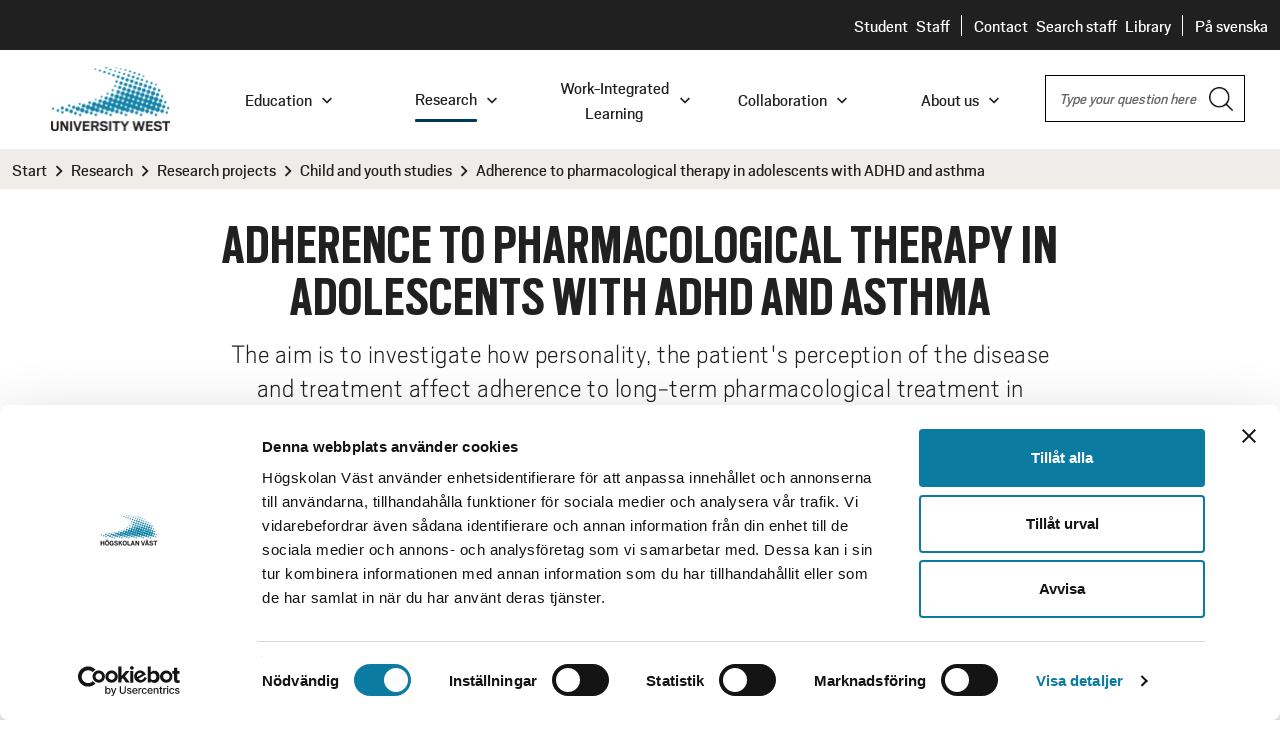

--- FILE ---
content_type: text/html; charset=utf-8
request_url: https://www.hv.se/en/research/research-projects/child-and-youth-studies/adherence-to-pharmacological-therapy-in-adolescents-with-adhd-and-asthma/
body_size: 15814
content:



<!DOCTYPE html>
<!--[if IE 7]> <html class="no-js megadrop-uninitiated lt-ie9 lt-ie8" lang="en"> <![endif]-->
<!--[if IE 8]> <html class="no-js megadrop-uninitiated lt-ie9" lang="en"> <![endif]-->
<!--[if IE 9]> <html class="no-js megadrop-uninitiated ie9" lang="en"> <![endif]-->
<!--[if gt IE 9]><!-->
<html class="no-js megadrop-uninitiated" lang="en">
<!--<![endif]-->
<head>
    <meta charset="utf-8">
    <meta http-equiv="X-UA-Compatible" content="IE=edge">
    <meta name="pageid" content="22488" />
    <title>University West - Adherence to pharmacological therapy in adolescents with ADHD and asthma</title>
<script id="Cookiebot" src="https://consent.cookiebot.com/uc.js" data-cbid="97280d6f-6f39-4743-aba0-026e76f3d4b6" type="text/javascript"></script>
<script>window.addEventListener("CookiebotOnLoad", function() {
    window.CookieConsent.mutateEventListeners = false;
});</script>    <script src="https://static.rekai.se/3aefa596.js" defer></script>

<script src="https://static.rekai.se/addon/v3/rekai_autocomplete.min.js"></script>
<script>
  __rekai.ready(function() {
    // Desktop-sökfält
    var rekAutocompleteDesktop = rekai_autocomplete('#header-query', {
      params: {
        allowedlangs: 'en'
      }
    })
      .on('rekai_autocomplete:selected', function (event, suggestion, dataset) {
        window.location = suggestion.url;
      });

    // Mobil-sökfält
    var rekAutocompleteMobile = rekai_autocomplete('#header-query-mobile', {
      params: {
        allowedlangs: 'en'
      }
    })
      .on('rekai_autocomplete:selected', function (event, suggestion, dataset) {
        window.location = suggestion.url;
      });
  });
</script>

<style type="text/css">
  .rekai-suggestion p {
    font-size: 16px;
    line-height: 18px;
  }
</style>    <link rel="stylesheet" href="/assets/css/main.css?v=20251118035632">
    <link rel="apple-touch-icon" sizes="57x57" href="/assets/img/favicon/apple-touch-icon-57x57.png">
    <link rel="apple-touch-icon" sizes="60x60" href="/assets/img/favicon/apple-touch-icon-60x60.png">
    <link rel="apple-touch-icon" sizes="72x72" href="/assets/img/favicon/apple-touch-icon-72x72.png">
    <link rel="apple-touch-icon" sizes="76x76" href="/assets/img/favicon/apple-touch-icon-76x76.png">
    <link rel="apple-touch-icon" sizes="114x114" href="/assets/img/favicon/apple-touch-icon-114x114.png">
    <link rel="apple-touch-icon" sizes="120x120" href="/assets/img/favicon/apple-touch-icon-120x120.png">
    <link rel="apple-touch-icon" sizes="144x144" href="/assets/img/favicon/apple-touch-icon-144x144.png">
    <link rel="apple-touch-icon" sizes="152x152" href="/assets/img/favicon/apple-touch-icon-152x152.png">
    <link rel="apple-touch-icon" sizes="180x180" href="/assets/img/favicon/apple-touch-icon-180x180.png">
    <link rel="icon" type="image/png" href="/assets/img/favicon/favicon-32x32.png" sizes="32x32">
    <link rel="icon" type="image/png" href="/assets/img/favicon/favicon-194x194.png" sizes="194x194">
    <link rel="icon" type="image/png" href="/assets/img/favicon/favicon-96x96.png" sizes="96x96">
    <link rel="icon" type="image/png" href="/assets/img/favicon/android-chrome-192x192.png" sizes="192x192">
    <link rel="icon" type="image/png" href="/assets/img/favicon/favicon-16x16.png" sizes="16x16">
    <link rel="manifest" href="/assets/img/favicon/manifest.json">
    <link rel="mask-icon" href="/assets/img/favicon/safari-pinned-tab.svg">
    <!--[if lt IE 8]><link rel="stylesheet" href="/assets/build/css/lt-ie8.css.css"><![endif]-->

    <meta name="msapplication-TileColor" content="#3ca7d8">
<meta name="msapplication-TileImage" content="/assets/img/favicon/mstile-144x144.png">
<meta name="theme-color" content="#ffffff">



    <meta property="og:type" content="website" />
    <meta property="og:title" content="Adherence to pharmacological therapy in adolescents with ADHD and asthma" />
    <meta name="description" content="The aim is to investigate how personality, the patient&#39;s perception of the disease and treatment affect adherence to long-term pharmacological treatment in adolescents with ADHD and asthma. " />
    <meta property="og:description" content="The aim is to investigate how personality, the patient&#39;s perception of the disease and treatment affect adherence to long-term pharmacological treatment in adolescents with ADHD and asthma. " />
    <meta property="og:image:alt" content="Högskolan Väst" />
    <meta name="viewport" content="width=device-width, initial-scale=1">
<link href="/en/research/research-projects/child-and-youth-studies/adherence-to-pharmacological-therapy-in-adolescents-with-adhd-and-asthma/" rel="canonical" />

    <!-- HTML5 shim, for IE6-8 support of HTML5 elements -->
    <!--[if lt IE 9]>
        <script src="/assets/js/libs/html5shiv.js"></script>
        <script src="/assets/js/libs/respond.min.js"></script>
    <![endif]-->
    <script src="/assets/js/libs/modernizr.custom.js?v=20251118035440"></script>
    
</head>
<body itemscope itemtype="http://schema.org/WebPage" id="toppage">
    <!--[if lt IE 8]>
        <p class="browsehappy">Du använder en <strong>föråldrad</strong> webbläsare. Om du <a href="http://browsehappy.com?locale=sv" target="_blank" rel="nofollow">uppgraderar din webbläsare</a> får du en bättre surfupplevelse.</p>
    <![endif]-->
    <p class="browsehappy is-visible-nojs no-print"><span class="fa fa-warning"></span> Antingen stödjer din webbläsare inte javascript, eller är javascript inaktiverat. Denna webbplats fungerar bäst om<a href="http://www.enable-javascript.com/" target="_blank" rel="nofollow"> du aktiverar javascript</a>.</p>

    
    <div id="page-container">
        

<header id="page-header">
    <a href="#main-content" accesskey="s" class="is-visuallyhidden is-focusable jump-to-main">
        Go to main content
    </a>

    
        <div class="page-header-top  ">
            <div class="layout-width-fullwidth no-margin-bottom">
                <div class="nav-service-container">
                    


<nav class="nav-service" aria-labelledby="service-nav-label">
    <h2 id="service-nav-label" class="is-visuallyhidden">Header</h2>
    <ul class="menu-item-holder-top">

                <li class="first">
                    <a title="Student" href="/en/student/" class=" ">
                        Student
                    </a>
                </li>
                <li class="last">
                    <a title="Staff" href="/en/staff-portal/" class="border ">
                        Staff
                    </a>
                </li>
                <li class="first">
                    <a title="Contact" href="/en/meet-university-west/Contact-and-visit/" class=" ">
                        Contact
                    </a>
                </li>
                <li class="mid">
                    <a title="Search staff" href="/en/search/search-staff/" class=" ">
                        Search staff
                    </a>
                </li>
                <li class="last">
                    <a title="Library" href="https://bibliotek.hv.se/en/" class=" border">
                        Library
                    </a>
                </li>


        
        <li class="language-switch language-switch--no-border">
            <a class="" href="/forskning/forskningsprojekt/barn-och-unga/personlighetens-patientens-uppfattning-om-adhd-och-behandlingen-paverkar-pa-foljsamhet-av-langvarig-farmakologisk-behandling-hos-ungdomar-med-adhd/" title="P&#229; svenska">
                P&#229; svenska
            </a>
        </li>
    </ul>
</nav>
                </div>
            </div>
        </div>
    <div class="page-header-bottom">
        <div class="layout-width-fullwidth main-navigation-wrapper no-margin-bottom">
            <div class="hv-logo">
                <a href="/en/" class="no-decoration" itemprop="url">
                    <img src="/assets/img/framework/hv-logo-en-small-new.png"
                         itemprop="logo"
                         alt="University West" />
                </a>
            </div>
            <div class="search mobile is-visible-small is-visible-medium">
                <div id="search-mobile" class="search-form is-hidden">
                    <form method="get"
                          action="/en/search/"
                          id="header-formsearch-mobile"
                          data-update-target="search-query"
                          data-update-source="header-query-mobile"
                          aria-controls="search-results">
                        <div class="input-search">
                            <label for="header-query-mobile" class="is-visuallyhidden is-visuallyhidden--dark">
                                Search
                            </label>
                            <input type="text"
                                   aria-label="Search"
                                   class="ui-autocomplete-input"
                                   id="header-query-mobile"
                                   data-hits="3"
                                   data-autocomplete-url=""
                                   name="query"
                                   placeholder="Type your question here" />
                        </div>
                        <button type="submit" tabindex="-1" class="input-search-submit searchbutton search-button-mobile btn-no-style">
                            <img src="/assets/img/framework/search.png" itemprop="logo" alt="Ikon förstoringsglas">
                        </button>
                    </form>
                </div>
            </div>
            <div class="main-navigation">
                



<nav id="menu" class="nav-primary nav-primary-desktop">
    <h2 class="is-visuallyhidden is-visuallyhidden--dark" id="menu-label">Main navigation</h2>
    <header class="nav-header">
        <span class="h-byline is-visuallyhidden">Menu</span>
        <a href="#" id="menu-close-button" role="button" class="menu-close-button is-open">
            <span class="is-visuallyhidden">Close</span>
            <span class="hamburger-icon-holder">
                <span class="hamburger-icon hamburger-icon-fixed">
                    <span></span>
                </span>
            </span>
        </a>
    </header>
    <ul class="nav-primary-level-1">
    <li class="has-children dont-show-in-main-menu level-1"><button class="nav-expand-js"><span class="menu-heading">About the website</span><span class="nav-expand"></span></button><ul><li><a class="bold" href="/en/om-webbplatsen/">About the website</a></li><li class=""><a href="/en/om-webbplatsen/general-data-protection-regulation-gdpr/" class="">General Data Protection Regulation-GDPR</a></li><li class=""><a href="/en/om-webbplatsen/cookies/" class="">Cookies</a></li><li class="has-children"><button class="nav-expand-js"><span class="menu-heading">Publishing</span><span class="nav-expand"></span></button><ul><li><a class="bold" href="/en/om-webbplatsen/Publishing/">Publishing</a></li><li class=""><a href="/en/om-webbplatsen/Publishing/Web-Guide/" class="">Web Guide</a></li></ul><li class="has-children"><button class="nav-expand-js"><span class="menu-heading">Accessibility statement</span><span class="nav-expand"></span></button><ul><li><a class="bold" href="/en/om-webbplatsen/accessibility-statement/">Accessibility statement</a></li><li class=""><a href="/en/om-webbplatsen/accessibility-statement/accessibility-statement-canvas/" class="">Accessibility statement Canvas</a></li></ul></ul><li class="has-children level-1"><button class="nav-expand-js"><span class="menu-heading">Education</span><span class="nav-expand"></span></button><ul><li><a class="bold" href="/en/education/degree-programmes/">Education</a></li><li class="has-children"><button class="nav-expand-js"><span class="menu-heading">Bachelor's and master's programmes</span><span class="nav-expand"></span></button><ul><li><a class="bold" href="/en/education/bachelors-and-masters-programmes/">Bachelor's and master's programmes</a></li><li class="has-children"><button class="nav-expand-js"><span class="menu-heading">Voices about University West</span><span class="nav-expand"></span></button><ul><li><a class="bold" href="/en/education/degree-programmes/voices-about-university-west/">Voices about University West</a></li><li class=""><a href="/en/education/degree-programmes/voices-about-university-west/working-life/" class="">Working life</a></li><li class=""><a href="/en/education/degree-programmes/voices-about-university-west/students-and-alumni/" class="">Students and alumni</a></li><li class=""><a href="/en/education/degree-programmes/voices-about-university-west/webinars/" class="">Webinars</a></li></ul><li class=""><a href="/en/education/degree-programmes/application-admission/" class="">Application & admission</a></li><li class=""><a href="/en/education/degree-programmes/tuition-fees-and-scholarships/" class="">Tuition fees & scholarships</a></li><li class=""><a href="/en/education/degree-programmes/meet-us-in-your-country/" class="">Meet us – on campus, online or around the world</a></li><li class="has-children"><button class="nav-expand-js"><span class="menu-heading">University West in your language</span><span class="nav-expand"></span></button><ul><li><a class="bold" href="/en/education/degree-programmes/university-west-in-your-language/">University West in your language</a></li><li class=""><a href="/en/education/degree-programmes/university-west-in-your-language/for-students-from-vietnam/" class="">For students from Vietnam</a></li><li class=""><a href="/en/education/degree-programmes/university-west-in-your-language/for-students-from-turkey/" class="">For students from Turkey</a></li><li class=""><a href="/en/education/degree-programmes/university-west-in-your-language/for-spanish-speaking-students/" class="">For Spanish speaking students</a></li><li class=""><a href="/en/education/degree-programmes/university-west-in-your-language/for-students-from-romania/" class="">For students from Romania</a></li><li class=""><a href="/en/education/degree-programmes/university-west-in-your-language/for-students-from-italy/" class="">For students from Italy</a></li><li class=""><a href="/en/education/degree-programmes/university-west-in-your-language/for-students-from-iran/" class="">For students from Iran</a></li><li class=""><a href="/en/education/degree-programmes/university-west-in-your-language/for-students-from-greece/" class="">For students from Greece</a></li><li class=""><a href="/en/education/degree-programmes/university-west-in-your-language/for-students-from-germany/" class="">For students from Germany</a></li><li class=""><a href="/en/education/degree-programmes/university-west-in-your-language/for-students-from-china/" class="">For students from China</a></li><li class=""><a href="/en/education/degree-programmes/university-west-in-your-language/for-students-from-finland/" class="">For students from Finland</a></li><li class=""><a href="/en/education/degree-programmes/university-west-in-your-language/for-students-from-brazil/" class="">For students from Brazil</a></li></ul><li class=""><a href="/en/education/degree-programmes/contact-us/" class="">Contact us</a></li></ul><li class="has-children"><button class="nav-expand-js"><span class="menu-heading">Exchange studies</span><span class="nav-expand"></span></button><ul><li><a class="bold" href="/en/education/exchange-studies/">Exchange studies</a></li><li class=""><a href="/en/education/exchange-studies/courses-offered/" class="">Courses offered</a></li><li class=""><a href="/en/education/exchange-studies/course-list-autumn-2025/" class="">Course list autumn 2025</a></li><li class=""><a href="/en/education/exchange-studies/course-list-spring-2026/" class="">Course list spring 2026</a></li><li class=""><a href="/en/education/exchange-studies/important-dates/" class="">Important dates</a></li><li class=""><a href="/en/education/exchange-studies/application/" class="">Application Process</a></li><li class=""><a href="/en/education/exchange-studies/recognition-and-grading-system/" class="">Recognition and grading system</a></li><li class="has-children"><button class="nav-expand-js"><span class="menu-heading">International Office</span><span class="nav-expand"></span></button><ul><li><a class="bold" href="/en/education/exchange-studies/inernational-office/">International Office</a></li><li class=""><a href="/en/education/exchange-studies/inernational-office/international-students-activities-and-events/" class="">International Student´s Activities and Events</a></li></ul></ul><li class="has-children"><button class="nav-expand-js"><span class="menu-heading">Practicalities</span><span class="nav-expand"></span></button><ul><li><a class="bold" href="/en/education/practicalities/">Practicalities</a></li><li class=""><a href="/en/education/practicalities/cost-of-living/" class="">Cost of Living & Bank account</a></li><li class="has-children"><button class="nav-expand-js"><span class="menu-heading">Accommodation</span><span class="nav-expand"></span></button><ul><li><a class="bold" href="/en/education/practicalities/accommodation/">Accommodation</a></li><li class="has-children"><button class="nav-expand-js"><span class="menu-heading">Eidar Accommodation</span><span class="nav-expand"></span></button><ul><li><a class="bold" href="/en/education/practicalities/accommodation/eidar-accommodation/">Eidar Accommodation</a></li><li class=""><a href="/en/education/practicalities/accommodation/eidar-accommodation/lantmannavagen-38/" class="">Lantmannavägen 38</a></li><li class=""><a href="/en/education/practicalities/accommodation/eidar-accommodation/elefanten/" class="">Elefanten</a></li><li class=""><a href="/en/education/practicalities/accommodation/eidar-accommodation/blavingen-apartments/" class="">Blåvingen Apartments</a></li></ul><li class="has-children"><button class="nav-expand-js"><span class="menu-heading">Hammar Nordic Accommodation</span><span class="nav-expand"></span></button><ul><li><a class="bold" href="/en/education/practicalities/accommodation/hammar-nordic-accommodation/">Hammar Nordic Accommodation</a></li><li class=""><a href="/en/education/practicalities/accommodation/hammar-nordic-accommodation/jarnvagsgatan-17/" class="">Järnvägsgatan 17</a></li><li class=""><a href="/en/education/practicalities/accommodation/hammar-nordic-accommodation/lasarettsvagen-3/" class="">Lasarettsvägen 3 - 5</a></li></ul></ul><li class=""><a href="/en/education/practicalities/visa-and-insurance/" class="">Visa, Insurance and Health Care</a></li><li class=""><a href="/en/education/practicalities/getting-here/" class="">Getting here to Trollhättan</a></li><li class=""><a href="/en/education/practicalities/swedish-language-lessons/" class="">Swedish Language Lessons</a></li></ul><li class=""><a href="/en/education/distance-learning/" class="">Distance learning</a></li><li class=""><a href="/en/education/alumni/" class="">Alumni at University West</a></li><li class="has-children"><button class="nav-expand-js"><span class="menu-heading">Skills development for professionals</span><span class="nav-expand"></span></button><ul><li><a class="bold" href="/en/education/skills-development-for-professionals/">Skills development for professionals</a></li><li class="has-children"><button class="nav-expand-js"><span class="menu-heading">Courses for professionals</span><span class="nav-expand"></span></button><ul><li><a class="bold" href="/en/education/skills-development-for-professionals/courses-for-professionals/">Courses for professionals</a></li><li class=""><a href="/en/education/skills-development-for-professionals/courses-for-professionals/professional-development-in-electrical-engineering/" class="">Professional development in electrical engineering</a></li></ul><li class="has-children"><button class="nav-expand-js"><span class="menu-heading">Cisco academy</span><span class="nav-expand"></span></button><ul><li><a class="bold" href="/en/education/skills-development-for-professionals/cisco-academy/">Cisco academy</a></li><li class=""><a href="/en/education/skills-development-for-professionals/cisco-academy/our-courses/" class="">Our courses</a></li><li class=""><a href="/en/education/skills-development-for-professionals/cisco-academy/links-and-documents/" class="">Links and documents</a></li><li class=""><a href="/en/education/skills-development-for-professionals/cisco-academy/vmware/" class="">VMware</a></li><li class=""><a href="/en/education/skills-development-for-professionals/cisco-academy/travel-information/" class="">Travel information</a></li><li class=""><a href="/en/education/skills-development-for-professionals/cisco-academy/cisco-calendar/" class="">CATC calendar</a></li><li class=""><a href="/en/education/skills-development-for-professionals/cisco-academy/staff/" class="">Staff in Cisco Academy</a></li><li class=""><a href="/en/education/skills-development-for-professionals/cisco-academy/CNAP/" class="">CNAP - Student Portal</a></li></ul></ul></ul><li class="is-active-trail is-active-trail-desktop-root has-children level-1"><button class="nav-expand-js"><span class="menu-heading">Research</span><span class="nav-expand"></span></button><ul><li><a class="bold" href="/en/research/">Research</a></li><li class=""><a href="/en/research/" class="">About our research</a></li><li class="has-children"><button class="nav-expand-js"><span class="menu-heading">Research environments</span><span class="nav-expand"></span></button><ul><li><a class="bold" href="/en/research/research-environments/">Research environments</a></li><li class="has-children"><button class="nav-expand-js"><span class="menu-heading">Area of strength: Work-Integrated Learning</span><span class="nav-expand"></span></button><ul><li><a class="bold" href="/en/research/research-environments/area-of-strength-work-integrated-learning/">Area of strength: Work-Integrated Learning</a></li><li class=""><a href="/en/research/research-environments/area-of-strength-work-integrated-learning/professionals-learning-in-working-life/" class="">Professionals' learning in working life</a></li><li class=""><a href="/en/research/research-environments/area-of-strength-work-integrated-learning/student-learning-in-higher-education/" class="">Student learning in higher education</a></li><li class=""><a href="/en/research/research-environments/area-of-strength-work-integrated-learning/transition-management-and-digitalization/" class="">Transition, management, and digitalization</a></li><li class=""><a href="/en/research/research-environments/area-of-strength-work-integrated-learning/co-creating-communities/" class="">Co-creating communities</a></li><li class=""><a href="/en/research/research-environments/area-of-strength-work-integrated-learning/researchers--doctoral-students/" class="">Researchers & Doctoral Students</a></li><li class=""><a href="/en/research/research-environments/area-of-strength-work-integrated-learning/publications/" class="">Publications WIL</a></li></ul><li class="has-children"><button class="nav-expand-js"><span class="menu-heading">Area of strength: Production Technology</span><span class="nav-expand"></span></button><ul><li><a class="bold" href="/en/research/research-environments/production-technology/">Area of strength: Production Technology</a></li><li class=""><a href="/en/research/research-environments/production-technology/projects/" class="">Projects Production Technology</a></li><li class=""><a href="/en/research/research-environments/production-technology/find-us/" class="">Find us</a></li><li class=""><a href="/en/research/research-environments/production-technology/publications/" class="">Publications of Production Technology</a></li><li class=""><a href="/en/research/research-environments/production-technology/education/" class="">Education in Production Technology</a></li><li class=""><a href="/en/research/research-environments/production-technology/svetsning-och-svetsbaserad-additiv-tillverkning/" class="">Welding & Welding-based Additive Manufacturing</a></li><li class=""><a href="/en/research/research-environments/production-technology/powder-bed-fusion-additive-manufacturing/" class="">Powder Bed Fusion Additive Manufacturing</a></li><li class=""><a href="/en/research/research-environments/production-technology/thermal-spray/" class="">Thermal Spray</a></li><li class="has-children"><button class="nav-expand-js"><span class="menu-heading">Flexible Automation</span><span class="nav-expand"></span></button><ul><li><a class="bold" href="/en/research/research-environments/production-technology/flexible-automation/">Flexible Automation</a></li><li class=""><a href="/en/research/research-environments/production-technology/flexible-automation/C-Mas/" class="">CMAS</a></li></ul><li class=""><a href="/en/research/research-environments/production-technology/advanced-non-destructive-testing--evaluation/" class="">Advanced Non-Destructive Testing & Evaluation</a></li><li class=""><a href="/en/research/research-environments/production-technology/operations--supply-chain-management/" class="">Operations & Supply Chain Management</a></li></ul><li class="has-children"><button class="nav-expand-js"><span class="menu-heading">Primus' research sharpens Swedish industry</span><span class="nav-expand"></span></button><ul><li><a class="bold" href="/en/research/research-environments/primus-research-environment/">Primus' research sharpens Swedish industry</a></li><li class="has-children"><button class="nav-expand-js"><span class="menu-heading">Industrial Work-Integrated Learning</span><span class="nav-expand"></span></button><ul><li><a class="bold" href="/en/research/research-environments/primus-research-environment/industrial-work-integrated-learning/">Industrial Work-Integrated Learning</a></li><li class=""><a href="/en/research/research-environments/primus-research-environment/industrial-work-integrated-learning/news-articles-about-i-ail/" class="">News articles about I-AIL</a></li><li class=""><a href="/en/research/research-environments/primus-research-environment/industrial-work-integrated-learning/Industrial-transition-for-sustainable-development/" class="">Industrial transition for sustainable development</a></li><li class=""><a href="/en/research/research-environments/primus-research-environment/industrial-work-integrated-learning/industrial-competence-development-and-lifelong-learning/" class="">Industrial competence development and lifelong learning</a></li><li class=""><a href="/en/research/research-environments/primus-research-environment/industrial-work-integrated-learning/Digitalisation-and-knowledge-development-in-industrial-environments/" class="">Digitalisation and knowledge development in industrial environments</a></li><li class=""><a href="/en/research/research-environments/primus-research-environment/industrial-work-integrated-learning/i-ail-research-projects/" class="">I-WIL research projects</a></li><li class=""><a href="/en/research/research-environments/primus-research-environment/industrial-work-integrated-learning/i-ail-researchers-and-doctoral-students/" class="">I-AIL researchers and doctoral students</a></li><li class=""><a href="/en/research/research-environments/primus-research-environment/industrial-work-integrated-learning/films-about-i-ail-research/" class="">Films about I-AIL research</a></li></ul><li class=""><a href="/en/research/research-environments/primus-research-environment/take-part-in-our-research-projects/" class="">Take part in our research projects</a></li><li class=""><a href="/en/research/research-environments/primus-research-environment/project-within--primus/" class="">Projects within  Primus</a></li><li class=""><a href="/en/research/research-environments/primus-research-environment/about-primus/" class="">About Primus</a></li><li class=""><a href="/en/research/research-environments/primus-research-environment/collaborate-with-our-students/" class="">Collaborate with our students</a></li><li class=""><a href="/en/research/research-environments/primus-research-environment/films-about-primus/" class="">Films about Primus</a></li></ul></ul><li class="has-children"><button class="nav-expand-js"><span class="menu-heading">Researchers</span><span class="nav-expand"></span></button><ul><li><a class="bold" href="/en/research/researchers/">Researchers</a></li><li class=""><a href="/en/research/researchers/search-researchers/" class="">Search researchers</a></li><li class=""><a href="/en/research/researchers/publications/" class="">Publications</a></li></ul><li class="has-children"><button class="nav-expand-js"><span class="menu-heading">Third-cycle programmes</span><span class="nav-expand"></span></button><ul><li><a class="bold" href="/en/research/research-education/">Third-cycle programmes</a></li><li class=""><a href="/en/research/research-education/how-do-i-become-a-doctoral-student/" class="">How do I become a third-cycle student?</a></li><li class="has-children"><button class="nav-expand-js"><span class="menu-heading">The Study Programme</span><span class="nav-expand"></span></button><ul><li><a class="bold" href="/en/research/research-education/utbildningen/">The Study Programme</a></li><li class=""><a href="/en/research/research-education/utbildningen/toward-the-end-of-the-studies/" class="">Toward the end of the studies</a></li><li class=""><a href="/en/research/research-education/utbildningen/assistance-and-representation/" class="">Assistance and representation</a></li></ul><li class="has-children"><button class="nav-expand-js"><span class="menu-heading">PhD courses</span><span class="nav-expand"></span></button><ul><li><a class="bold" href="/en/research/research-education/courses/">PhD courses</a></li><li class=""><a href="/en/research/research-education/courses/work-integrated-learning/" class="">Work-Integrated Learning</a></li><li class=""><a href="/en/research/research-education/courses/production-technology/" class="">Production Technology</a></li></ul><li class=""><a href="/en/research/research-education/public-defence-at-university-west/" class="">Public Defence at University West</a></li></ul></ul><li class="has-children level-1"><button class="nav-expand-js"><span class="menu-heading">Work-Integrated Learning</span><span class="nav-expand"></span></button><ul><li><a class="bold" href="/en/work-integrated-learning/">Work-Integrated Learning</a></li><li class=""><a href="/en/work-integrated-learning/wil-and-education/" class="">WIL and education</a></li><li class=""><a href="/en/work-integrated-learning/wil-and-research/" class="">WIL and research</a></li><li class=""><a href="/en/work-integrated-learning/wil-and-co-operation/" class="">WIL and collaboration</a></li><li class=""><a href="https://www.wilreflections.hv.se/" class="">"WIL Reflections" - a research blog about WIL</a></li><li class=""><a href="/en/work-integrated-learning/wace2/" class="">WACE Regional Office</a></li></ul><li class="has-children level-1"><button class="nav-expand-js"><span class="menu-heading">Collaboration</span><span class="nav-expand"></span></button><ul><li><a class="bold" href="/en/collaborate-with-us/">Collaboration</a></li><li class="has-children"><button class="nav-expand-js"><span class="menu-heading">Entrepreneurship and Innovation</span><span class="nav-expand"></span></button><ul><li><a class="bold" href="/en/collaborate-with-us/entrepreneurship-and-innovation/">Entrepreneurship and Innovation</a></li><li class=""><a href="/en/collaborate-with-us/entrepreneurship-and-innovation/innovation-system-for-teachers-and-researchers/" class="">Innovation system for teachers and researchers</a></li></ul></ul><li class="has-children level-1"><button class="nav-expand-js"><span class="menu-heading">About us</span><span class="nav-expand"></span></button><ul><li><a class="bold" href="/en/meet-university-west/">About us</a></li><li class="has-children"><button class="nav-expand-js"><span class="menu-heading">Contact and visit</span><span class="nav-expand"></span></button><ul><li><a class="bold" href="/en/meet-university-west/Contact-and-visit/">Contact and visit</a></li><li class=""><a href="/en/meet-university-west/Contact-and-visit/getting-here/" class="">Getting here</a></li><li class=""><a href="/en/meet-university-west/Contact-and-visit/Opening-hours/" class="">Opening hours</a></li><li class=""><a href="/en/meet-university-west/Contact-and-visit/parking/" class="">Parking</a></li><li class=""><a href="/en/meet-university-west/Contact-and-visit/find-your-way-on-campus/" class="">Find your way on campus</a></li><li class=""><a href="/en/meet-university-west/Contact-and-visit/accessible-buildings-and-environments/" class="">Accessible buildings and environments</a></li><li class=""><a href="/en/meet-university-west/Contact-and-visit/restaurants-at-campus/" class="">Restaurants at campus</a></li><li class=""><a href="/en/meet-university-west/Contact-and-visit/payments-to-university-west/" class="">Payments to University West</a></li><li class=""><a href="/en/meet-university-west/Contact-and-visit/invoices-to-university-west/" class="">Invoices to University West</a></li><li class=""><a href="/en/meet-university-west/Contact-and-visit/Conduct/" class="">Conduct</a></li><li class=""><a href="https://hogskolanvastshop.voky.com/" class="">Webshop</a></li><li class="has-children"><button class="nav-expand-js"><span class="menu-heading">Whistle-blowing</span><span class="nav-expand"></span></button><ul><li><a class="bold" href="/en/meet-university-west/Contact-and-visit/whistle-blowing/">Whistle-blowing</a></li><li class=""><a href="/en/meet-university-west/Contact-and-visit/whistle-blowing/meddelarfrihet-och-ansvarsfrihet/" class="">Freedom of communication and discharge</a></li><li class=""><a href="/en/meet-university-west/Contact-and-visit/whistle-blowing/other-ways-to-report/" class="">Other ways to report</a></li><li class=""><a href="/en/meet-university-west/Contact-and-visit/whistle-blowing/make-an-internal-whistleblowing/" class="">Make an internal whistleblowing</a></li></ul></ul><li class="has-children"><button class="nav-expand-js"><span class="menu-heading">About University West</span><span class="nav-expand"></span></button><ul><li><a class="bold" href="/en/meet-university-west/about-university-west/">About University West</a></li><li class="has-children"><button class="nav-expand-js"><span class="menu-heading">Vision, objectives and strategies</span><span class="nav-expand"></span></button><ul><li><a class="bold" href="/en/meet-university-west/about-university-west/vision-objectives-and-strategiesform/">Vision, objectives and strategies</a></li><li class=""><a href="/en/meet-university-west/about-university-west/vision-objectives-and-strategiesform/our-fundamental-values/" class="">Our fundamental values</a></li><li class=""><a href="/en/meet-university-west/about-university-west/vision-objectives-and-strategiesform/core-values/" class="">Core values</a></li><li class=""><a href="/en/meet-university-west/about-university-west/vision-objectives-and-strategiesform/areas-of-strength-work-integrated-learning-and-production-technology/" class="">Areas of strength: Work Integrated Learning and Production Technology</a></li></ul><li class="has-children"><button class="nav-expand-js"><span class="menu-heading">Sustainable development</span><span class="nav-expand"></span></button><ul><li><a class="bold" href="/en/meet-university-west/about-university-west/sustainable-development/">Sustainable development</a></li><li class=""><a href="/en/meet-university-west/about-university-west/sustainable-development/accessibility-at-university-west/" class="">Accessibility at University West</a></li></ul><li class="has-children"><button class="nav-expand-js"><span class="menu-heading">Quality</span><span class="nav-expand"></span></button><ul><li><a class="bold" href="/en/meet-university-west/about-university-west/quality/">Quality</a></li><li class=""><a href="/en/meet-university-west/about-university-west/quality/quality-policy/" class="">Quality Policy</a></li><li class=""><a href="/en/meet-university-west/about-university-west/quality/quality-assurance-system-for-education/" class="">Quality assurance system for education</a></li><li class=""><a href="/en/meet-university-west/about-university-west/quality/kvalitetssakringssystem-for-forskning/" class="">Quality Assurance System for Research</a></li><li class=""><a href="/en/meet-university-west/about-university-west/quality/student-surveys/" class="">Student surveys</a></li><li class=""><a href="/en/meet-university-west/about-university-west/quality/External-review-research/" class="">External review research</a></li><li class=""><a href="/en/meet-university-west/about-university-west/quality/monitoring-of-education-quality/" class="">Monitoring of education quality</a></li><li class=""><a href="/en/meet-university-west/about-university-west/quality/monitoring-of-research-quality/" class="">Monitoring of research quality</a></li></ul><li class=""><a href="/en/meet-university-west/about-university-west/campus-development/" class="">Campus development</a></li><li class=""><a href="/en/meet-university-west/about-university-west/ark--for-a-healthy-university/" class="">ARK – for a healthy university</a></li><li class="has-children"><button class="nav-expand-js"><span class="menu-heading">Equal opportunities and gender equality</span><span class="nav-expand"></span></button><ul><li><a class="bold" href="/en/meet-university-west/about-university-west/Equal-opportunities-and-gender-equality/">Equal opportunities and gender equality</a></li><li class=""><a href="/en/meet-university-west/about-university-west/Equal-opportunities-and-gender-equality/The-work-with-equal-opportunities-at-University-West/" class="">The University's responsibilities and work</a></li><li class=""><a href="/en/meet-university-west/about-university-west/Equal-opportunities-and-gender-equality/if-you-have-been-subjected/" class="">If you have been subjected</a></li><li class="has-children"><button class="nav-expand-js"><span class="menu-heading">Gender Mainstreaming</span><span class="nav-expand"></span></button><ul><li><a class="bold" href="/en/meet-university-west/about-university-west/Equal-opportunities-and-gender-equality/gender-mainstreaming/">Gender Mainstreaming</a></li><li class=""><a href="/en/meet-university-west/about-university-west/Equal-opportunities-and-gender-equality/gender-mainstreaming/plan-for-gender-mainstreaming-at-university-west/" class="">Plan for gender mainstreaming at University West</a></li></ul></ul><li class=""><a href="/en/meet-university-west/about-university-west/creating-change-together/" class="">Creating change together</a></li><li class="has-children"><button class="nav-expand-js"><span class="menu-heading">AI for all</span><span class="nav-expand"></span></button><ul><li><a class="bold" href="/en/meet-university-west/about-university-west/AI-for-all/">AI for all</a></li><li class=""><a href="/en/meet-university-west/about-university-west/AI-for-all/ai-workshops/" class="">AI workshops</a></li></ul></ul><li class="has-children"><button class="nav-expand-js"><span class="menu-heading">Job opportunities</span><span class="nav-expand"></span></button><ul><li><a class="bold" href="/en/meet-university-west/job-opportunities/">Job opportunities</a></li><li class=""><a href="/en/meet-university-west/job-opportunities/the-human-resources-strategy-for-researchers-hrs4r/" class="">HR Excellence in Research</a></li></ul><li class=""><a href="/en/meet-university-west/international-collaboration/" class="">International collaboration</a></li><li class="has-children"><button class="nav-expand-js"><span class="menu-heading">Organization</span><span class="nav-expand"></span></button><ul><li><a class="bold" href="/en/meet-university-west/organisation/">Organization</a></li><li class=""><a href="/en/meet-university-west/organisation/university-board/" class="">University Board</a></li><li class="has-children"><button class="nav-expand-js"><span class="menu-heading">Vice-Chancellor</span><span class="nav-expand"></span></button><ul><li><a class="bold" href="/en/meet-university-west/organisation/vice-chancellor/">Vice-Chancellor</a></li><li class=""><a href="/en/meet-university-west/organisation/vice-chancellor/vice-chancellor-mats-jagstam/" class="">Vice-Chancellor Mats Jägstam</a></li></ul><li class=""><a href="/en/meet-university-west/organisation/university-west-management-team/" class="">University West management team</a></li><li class="has-children"><button class="nav-expand-js"><span class="menu-heading">Departments</span><span class="nav-expand"></span></button><ul><li><a class="bold" href="/en/meet-university-west/organisation/institutions/">Departments</a></li><li class=""><a href="/en/meet-university-west/organisation/institutions/department-of-social-and-behavioural-studies/" class="">Department of Social and Behavioural Studies</a></li><li class="has-children"><button class="nav-expand-js"><span class="menu-heading">School of Business, Economics and IT</span><span class="nav-expand"></span></button><ul><li><a class="bold" href="/en/meet-university-west/organisation/institutions/school-of-business-economics-and-it/">School of Business, Economics and IT</a></li><li class=""><a href="/en/meet-university-west/organisation/institutions/school-of-business-economics-and-it/bachelor-studies/" class="">Bachelor studies</a></li><li class=""><a href="/en/meet-university-west/organisation/institutions/school-of-business-economics-and-it/master-studies/" class="">Master studies</a></li><li class=""><a href="/en/meet-university-west/organisation/institutions/school-of-business-economics-and-it/exchange-studies/" class="">Exchange studies at School of Business, Economics and IT</a></li><li class=""><a href="/en/meet-university-west/organisation/institutions/school-of-business-economics-and-it/why-study-at-university-west/" class="">Why study at University West?</a></li><li class=""><a href="/en/meet-university-west/organisation/institutions/school-of-business-economics-and-it/education/" class="">Education at EI</a></li><li class=""><a href="/en/meet-university-west/organisation/institutions/school-of-business-economics-and-it/research/" class="">Research on EI</a></li><li class=""><a href="/en/meet-university-west/organisation/institutions/school-of-business-economics-and-it/uppdragsutbildning-pa-ei/" class="">Uppdragsutbildning på EI</a></li></ul><li class="has-children"><button class="nav-expand-js"><span class="menu-heading">Department of Health Sciences</span><span class="nav-expand"></span></button><ul><li><a class="bold" href="/en/meet-university-west/organisation/institutions/department-of-health-sciences/">Department of Health Sciences</a></li><li class=""><a href="/en/meet-university-west/organisation/institutions/department-of-health-sciences/internationalisering-pa-ih/" class="">Internationalisering på IH</a></li></ul><li class="has-children"><button class="nav-expand-js"><span class="menu-heading">Department of Engineering Science</span><span class="nav-expand"></span></button><ul><li><a class="bold" href="/en/meet-university-west/organisation/institutions/department-of-engineering-science/">Department of Engineering Science</a></li><li class=""><a href="/en/meet-university-west/organisation/institutions/department-of-engineering-science/summer-school-suspension-and-solution/" class="">2nd Summer School on Suspension and solution Thermal Spraying</a></li></ul></ul><li class=""><a href="/en/meet-university-west/organisation/boards-councils-and-committees/" class="">Boards, councils and committees</a></li><li class=""><a href="/en/meet-university-west/organisation/university-administration/" class="">University Administration</a></li><li class=""><a href="/en/meet-university-west/organisation/study-and-academic-support-library-and-educational-development/" class="">Study and Academic Support, Library and Educational Development</a></li><li class=""><a href="/en/meet-university-west/organisation/centres-in-university-west/" class="">Meeting Places at University West</a></li></ul><li class="has-children"><button class="nav-expand-js"><span class="menu-heading">Events & conferences</span><span class="nav-expand"></span></button><ul><li><a class="bold" href="/en/meet-university-west/events-conferences/">Events & conferences</a></li><li class=""><a href="/en/meet-university-west/events-conferences/Graduation/" class="">Graduation ceremonies at University West</a></li><li class=""><a href="/en/meet-university-west/events-conferences/Openhouse/" class="">Open House</a></li><li class=""><a href="/link/58cdd64b33cf4393a0af177c906cb578.aspx" class="">WIL26</a></li></ul><li class="has-children"><button class="nav-expand-js"><span class="menu-heading">Akademus</span><span class="nav-expand"></span></button><ul><li><a class="bold" href="/en/meet-university-west/akademus/">Akademus</a></li><li class="has-children"><button class="nav-expand-js"><span class="menu-heading">Teaching & Learning in Higher Education</span><span class="nav-expand"></span></button><ul><li><a class="bold" href="/en/meet-university-west/akademus/teaching-and-learning-in-higher-education/">Teaching & Learning in Higher Education</a></li><li class="has-children"><button class="nav-expand-js"><span class="menu-heading">Courses in higher education pedagogy</span><span class="nav-expand"></span></button><ul><li><a class="bold" href="/en/meet-university-west/akademus/teaching-and-learning-in-higher-education/courses-in-higher-education-pedagogy/">Courses in higher education pedagogy</a></li><li class=""><a href="/en/meet-university-west/akademus/teaching-and-learning-in-higher-education/courses-in-higher-education-pedagogy/higher-education-pedagogy-in-english/" class="">Higher education pedagogy in English</a></li></ul><li class=""><a href="/en/meet-university-west/akademus/teaching-and-learning-in-higher-education/Questions-and-answers-about-higher-education-pedagogy/" class="">Questions and Answers about Higher Education Pedagogy</a></li></ul><li class=""><a href="/en/meet-university-west/akademus/ICT-support/" class="">ICT support</a></li><li class="has-children"><button class="nav-expand-js"><span class="menu-heading">Generative AI</span><span class="nav-expand"></span></button><ul><li><a class="bold" href="/en/meet-university-west/akademus/Genai/">Generative AI</a></li><li class=""><a href="/en/meet-university-west/akademus/Genai/AI-Course/" class="">AI self-study course</a></li><li class=""><a href="/en/meet-university-west/akademus/Genai/Legal-and-Geneatic-AI-Ethics/" class="">Law and Ethics in Generative AI</a></li><li class=""><a href="/en/meet-university-west/akademus/Genai/Getting-started-with-generative-AI/" class="">Getting Started with Generative AI</a></li><li class=""><a href="/en/meet-university-west/akademus/Genai/Examination-and-generative-AI/" class="">Examination and Generative AI?</a></li><li class=""><a href="/en/meet-university-west/akademus/Genai/Use-generative-AI-tools-in-teaching/" class="">Using Generative AI Tools in Teaching</a></li><li class=""><a href="/en/meet-university-west/akademus/Genai/What-is-generative-AI/" class="">Introduction to Generative AI</a></li></ul><li class="has-children"><button class="nav-expand-js"><span class="menu-heading">Media production</span><span class="nav-expand"></span></button><ul><li><a class="bold" href="/en/meet-university-west/akademus/Media-production/">Media production</a></li><li class=""><a href="/en/meet-university-west/akademus/Media-production/Video-improves-teaching-quality/" class="">Video improves teaching quality</a></li></ul><li class="has-children"><button class="nav-expand-js"><span class="menu-heading">Digital tools</span><span class="nav-expand"></span></button><ul><li><a class="bold" href="/en/meet-university-west/akademus/digital-tools/">Digital tools</a></li><li class=""><a href="/en/meet-university-west/akademus/digital-tools/Getting-started-with-generative-AI/" class="">Getting Started with Generative AI</a></li><li class=""><a href="/en/meet-university-west/akademus/digital-tools/feedbackfruits_eng/" class="">FeedbackFruits</a></li><li class=""><a href="/en/meet-university-west/akademus/digital-tools/zoom/" class="">Zoom for staff</a></li><li class="has-children"><button class="nav-expand-js"><span class="menu-heading">HV Play for staff</span><span class="nav-expand"></span></button><ul><li><a class="bold" href="/en/meet-university-west/akademus/digital-tools/hv-play/">HV Play for staff</a></li><li class=""><a href="/en/meet-university-west/akademus/digital-tools/hv-play/switch_of_streaming_service/" class="">Switch of streaming service</a></li></ul><li class=""><a href="/en/meet-university-west/akademus/digital-tools/padlet/" class="">Padlet for staff</a></li><li class=""><a href="/en/meet-university-west/akademus/digital-tools/record-video-in-powerpoint/" class="">Record video in Powerpoint</a></li><li class=""><a href="/en/meet-university-west/akademus/digital-tools/canvas_studio/" class="">Canvas Studio</a></li></ul><li class="has-children"><button class="nav-expand-js"><span class="menu-heading">Classrooms and studios</span><span class="nav-expand"></span></button><ul><li><a class="bold" href="/en/meet-university-west/akademus/classrooms-and-studios/">Classrooms and studios</a></li><li class=""><a href="/en/meet-university-west/akademus/classrooms-and-studios/hybrid-studio/" class="">Hybrid studio</a></li><li class=""><a href="/en/meet-university-west/akademus/classrooms-and-studios/recording-studio-h109/" class="">Recording studio</a></li><li class=""><a href="/en/meet-university-west/akademus/classrooms-and-studios/lightboardstudio-H106/" class="">Lightboard</a></li><li class="has-children"><button class="nav-expand-js"><span class="menu-heading">Hybrid Classrooms</span><span class="nav-expand"></span></button><ul><li><a class="bold" href="/en/meet-university-west/akademus/classrooms-and-studios/hybrid-classrooms/">Hybrid Classrooms</a></li><li class=""><a href="/en/meet-university-west/akademus/classrooms-and-studios/hybrid-classrooms/decentralized-education-in-hybrid-classrooms/" class="">Decentralized Education in Hybrid Classrooms</a></li><li class=""><a href="/en/meet-university-west/akademus/classrooms-and-studios/hybrid-classrooms/guides-to-hybrid-classrooms/" class="">Guides to hybrid classrooms</a></li></ul><li class=""><a href="/en/meet-university-west/akademus/classrooms-and-studios/the-connected-classroom/" class="">The connected Classroom</a></li><li class="has-children"><button class="nav-expand-js"><span class="menu-heading">Active Learning Classroom - ALC</span><span class="nav-expand"></span></button><ul><li><a class="bold" href="/en/meet-university-west/akademus/classrooms-and-studios/active-learning-classroom-alc/">Active Learning Classroom - ALC</a></li><li class=""><a href="/en/meet-university-west/akademus/classrooms-and-studios/active-learning-classroom-alc/alc-instructions/" class="">Teacher guides to ALC</a></li></ul></ul><li class="has-children"><button class="nav-expand-js"><span class="menu-heading">Digital accessibility</span><span class="nav-expand"></span></button><ul><li><a class="bold" href="/en/meet-university-west/akademus/digital-accessibility/">Digital accessibility</a></li><li class=""><a href="/en/meet-university-west/akademus/digital-accessibility/making_canvas_accessible/" class="">Making Canvas accessible</a></li><li class=""><a href="/en/meet-university-west/akademus/digital-accessibility/making-documents-and-files-accessible/" class="">Making documents and files accessible</a></li><li class=""><a href="/en/meet-university-west/akademus/digital-accessibility/making-audio-and-video-accessible/" class="">Making audio and video accessible</a></li></ul><li class="has-children"><button class="nav-expand-js"><span class="menu-heading">Your teaching</span><span class="nav-expand"></span></button><ul><li><a class="bold" href="/en/meet-university-west/akademus/your-teaching/">Your teaching</a></li><li class="has-children"><button class="nav-expand-js"><span class="menu-heading">Teachers guide</span><span class="nav-expand"></span></button><ul><li><a class="bold" href="/en/meet-university-west/akademus/your-teaching/teachers-guide/">Teachers guide</a></li><li class=""><a href="/en/meet-university-west/akademus/your-teaching/teachers-guide/lets-start/" class="">Let's start!</a></li><li class=""><a href="/en/meet-university-west/akademus/your-teaching/teachers-guide/first-week/" class="">First week</a></li><li class=""><a href="/en/meet-university-west/akademus/your-teaching/teachers-guide/course-examination-and-what-happens-after/" class="">Course examination and what happens after</a></li></ul><li class=""><a href="/en/meet-university-west/akademus/your-teaching/abc-workshop-for-course-design/" class="">ABC workshop for course design</a></li><li class=""><a href="/en/meet-university-west/akademus/your-teaching/record-video-and-audio-for-teaching/" class="">Record video and audio for teaching</a></li><li class=""><a href="/en/meet-university-west/akademus/your-teaching/screens-for-digital-posters/" class="">Screens for digital posters</a></li></ul><li class=""><a href="/en/meet-university-west/akademus/support-for-academic-literacy/" class="">Support for academic literacy</a></li><li class=""><a href="/en/meet-university-west/akademus/about-akademus/" class="">About Akademus</a></li><li class=""><a href="/en/meet-university-west/akademus/newsletter-akademus/" class="">Newsletter Akademus</a></li><li class=""><a href="/en/meet-university-west/akademus/akademusday/" class="">Akademus Day</a></li></ul><li class=""><a href="/en/meet-university-west/campus-total-defence/" class="">Campus total defence</a></li></ul><li class="has-children dont-show-in-main-menu level-1"><button class="nav-expand-js"><span class="menu-heading">Student</span><span class="nav-expand"></span></button><ul><li><a class="bold" href="/en/student/">Student</a></li><li class="has-children"><button class="nav-expand-js"><span class="menu-heading">New student</span><span class="nav-expand"></span></button><ul><li><a class="bold" href="/en/student/new-student/">New student</a></li><li class="has-children"><button class="nav-expand-js"><span class="menu-heading">Introduction and Arrival</span><span class="nav-expand"></span></button><ul><li><a class="bold" href="/en/student/new-student/introduction-and-arrival/">Introduction and Arrival</a></li><li class=""><a href="/en/student/new-student/kick-off/" class="">Inslussningen Kick-Off</a></li><li class=""><a href="/en/student/new-student/introduction-and-arrival/Spring-arrival/" class="">Arrival Days</a></li><li class=""><a href="/en/student/new-student/introduction-and-arrival/Spring-arrival/" class="">Spring Arrival</a></li><li class=""><a href="/en/student/new-student/introduction-and-arrival/introduction/" class="">Introduction days</a></li></ul><li class=""><a href="/en/student/new-student/faq-for-new-students/" class="">FAQ for new students</a></li><li class=""><a href="/en/student/new-student/kick-off/" class="">Inslussningen Kick-Off</a></li><li class=""><a href="/en/student/new-student/before-start-of-studies/" class="">Before start of studies</a></li><li class=""><a href="/en/student/new-student/starting-your-studies/" class="">Starting your studies</a></li><li class=""><a href="/en/student/new-student/introduction-films/" class="">Introduction videos</a></li><li class=""><a href="/en/student/new-student/Distance-student/" class="">Distance student</a></li><li class=""><a href="/en/student/new-student/certificates-from-ladok/" class="">Certificates from Ladok</a></li><li class=""><a href="/en/student/new-student/FSHV-Student-Union-at-University-West/" class="">SHV - The Student Union at University West</a></li></ul><li class="has-children"><button class="nav-expand-js"><span class="menu-heading">Studies</span><span class="nav-expand"></span></button><ul><li><a class="bold" href="/en/student/studies/">Studies</a></li><li class=""><a href="/en/student/studies/support-and-service-for-distance-studies/" class="">Support and service for distance studies</a></li><li class="has-children"><button class="nav-expand-js"><span class="menu-heading">Registration</span><span class="nav-expand"></span></button><ul><li><a class="bold" href="/en/student/studies/registration/">Registration</a></li><li class=""><a href="/en/student/studies/registration/access-to-canvas/" class="">Access to a course in Canvas</a></li><li class=""><a href="/en/student/studies/registration/re-registration/" class="">Re-registration</a></li></ul><li class=""><a href="/en/student/studies/forms-a-z/" class="">Forms A-Z</a></li><li class="has-children"><button class="nav-expand-js"><span class="menu-heading">Search for educational documents</span><span class="nav-expand"></span></button><ul><li><a class="bold" href="/en/student/studies/Search-for-educational-documents/">Search for educational documents</a></li><li class=""><a href="/en/student/studies/Search-for-educational-documents/Reading-list/" class="">Reading list</a></li></ul><li class="has-children"><button class="nav-expand-js"><span class="menu-heading">Internship and studies abroad</span><span class="nav-expand"></span></button><ul><li><a class="bold" href="/en/student/studies/internship-and-studies-abroad/">Internship and studies abroad</a></li><li class=""><a href="/en/student/studies/internship-and-studies-abroad/partner-universities/" class="">Partner Universities</a></li><li class=""><a href="/en/student/studies/internship-and-studies-abroad/studies-abroad/" class="">Studies abroad</a></li><li class=""><a href="/en/student/studies/internship-and-studies-abroad/Internship-abroad/" class="">Internship abroad</a></li><li class=""><a href="/en/student/studies/internship-and-studies-abroad/sustainable-travel-to-and-from-abroad/" class="">Sustainable travel to and from abroad</a></li><li class="has-children"><button class="nav-expand-js"><span class="menu-heading">Setup and funding opportunity</span><span class="nav-expand"></span></button><ul><li><a class="bold" href="/en/student/studies/internship-and-studies-abroad/setup-and-funding-options/">Setup and funding opportunity</a></li><li class=""><a href="/en/student/studies/internship-and-studies-abroad/setup-and-funding-options/scholarship-structure-erasmus/" class="">LONG Scholarship structure, Erasmus+</a></li><li class=""><a href="/en/student/studies/internship-and-studies-abroad/setup-and-funding-options/short-scholarship-structure-erasmus/" class="">SHORT Scholarship structure, Erasmus+</a></li></ul><li class=""><a href="/en/student/studies/internship-and-studies-abroad/when-and-where-can-i-go-abroad/" class="">When and where can I go abroad?</a></li><li class=""><a href="/en/student/studies/internship-and-studies-abroad/how-do-i-apply2/" class="">How do I apply?</a></li><li class=""><a href="/en/student/studies/internship-and-studies-abroad/what-happens-once-i-have-applied/" class="">What happens once I have applied?</a></li><li class=""><a href="/en/student/studies/internship-and-studies-abroad/contact/" class="">Contact</a></li><li class=""><a href="/en/student/studies/internship-and-studies-abroad/student-interviews2/" class="">Student interviews</a></li></ul><li class="has-children"><button class="nav-expand-js"><span class="menu-heading">Examination</span><span class="nav-expand"></span></button><ul><li><a class="bold" href="/en/student/studies/examination/">Examination</a></li><li class="has-children"><button class="nav-expand-js"><span class="menu-heading">On campus written exam</span><span class="nav-expand"></span></button><ul><li><a class="bold" href="/en/student/studies/examination/exam/">On campus written exam</a></li><li class=""><a href="/en/student/studies/examination/exam/fa-tillgang-till-din-rattade-tenta/" class="">How to get my graded exam</a></li><li class=""><a href="/en/student/studies/examination/exam/request-for-exam-answers/" class="">Request for exam answers</a></li></ul><li class=""><a href="/en/student/studies/examination/discontinued-course/" class="">Discontinued course</a></li><li class="has-children"><button class="nav-expand-js"><span class="menu-heading">Cheating and plagiarism</span><span class="nav-expand"></span></button><ul><li><a class="bold" href="/en/student/studies/examination/cheating-and-plagiarism/">Cheating and plagiarism</a></li><li class=""><a href="/en/student/studies/examination/cheating-and-plagiarism/information-to-students-about-suspension/" class="">Information to students about suspension</a></li></ul></ul><li class="has-children"><button class="nav-expand-js"><span class="menu-heading">Scholarships</span><span class="nav-expand"></span></button><ul><li><a class="bold" href="/en/student/studies/scholarships/">Scholarships</a></li><li class=""><a href="/en/student/studies/scholarships/scholarship-for-exchange-from-swedbanks-agarstiftelse-vast/" class="">Scholarship for exchange from Swedbanks Ägarstiftelse Väst</a></li><li class=""><a href="/en/student/studies/scholarships/scholarship-from-gkn-aerospace/" class="">Scholarship from GKN Aerospace</a></li></ul><li class="has-children"><button class="nav-expand-js"><span class="menu-heading">The Student Handbook</span><span class="nav-expand"></span></button><ul><li><a class="bold" href="/en/student/studies/The-Student-Handbook/">The Student Handbook</a></li><li class=""><a href="/en/student/studies/The-Student-Handbook/basic-university-regulations/" class="">Basic university regulations</a></li><li class=""><a href="/en/student/studies/The-Student-Handbook/before-you-start-your-education/" class="">Before you start your education</a></li><li class=""><a href="/en/student/studies/The-Student-Handbook/during-the-education/" class="">During the education</a></li><li class=""><a href="/en/student/studies/The-Student-Handbook/rules-for-the-processing-of-personal-data-in-student-degree-projects/" class="">Rules for the processing of personal data in student degree projects</a></li></ul><li class=""><a href="/en/student/studies/credit-transfer2/" class="">Credit transfer</a></li><li class="has-children"><button class="nav-expand-js"><span class="menu-heading">Degree certificate</span><span class="nav-expand"></span></button><ul><li><a class="bold" href="/en/student/studies/degree-certificate/">Degree certificate</a></li><li class=""><a href="/en/student/studies/degree-certificate/ordering-certification/" class="">Ordering certification</a></li></ul><li class=""><a href="/en/student/studies/leaving-sweden/" class="">Leaving Sweden?</a></li><li class=""><a href="/en/student/studies/faq/" class="">FAQ international students</a></li><li class=""><a href="/en/student/studies/My-Program/" class="">My Program</a></li></ul><li class="has-children"><button class="nav-expand-js"><span class="menu-heading">IT Services and Support</span><span class="nav-expand"></span></button><ul><li><a class="bold" href="/en/student/it-services-and-support/">IT Services and Support</a></li><li class=""><a href="/en/student/it-services-and-support/to-consider-when-reporting-a-problem/" class="">To consider when reporting a problem</a></li><li class=""><a href="/en/student/it-services-and-support/it-introduction/" class="">IT Introduction</a></li><li class=""><a href="/en/student/it-services-and-support/virtual-computer-rooms/" class="">Virtual computer rooms</a></li><li class=""><a href="/en/student/it-services-and-support/computers-at-campus/" class="">Computers at campus</a></li><li class=""><a href="/en/student/it-services-and-support/rules-and-regulations/" class="">Rules and regulations for IT</a></li><li class=""><a href="/en/student/it-services-and-support/operational-information-and-service-windows/" class="">Operational information and service windows</a></li><li class=""><a href="/en/student/it-services-and-support/guides/" class="">Guides</a></li><li class=""><a href="/en/student/it-services-and-support/west-card/" class="">West Card</a></li><li class=""><a href="/en/student/it-services-and-support/available-software/" class="">Available Software</a></li><li class="has-children"><button class="nav-expand-js"><span class="menu-heading">Printing and copying</span><span class="nav-expand"></span></button><ul><li><a class="bold" href="/en/student/it-services-and-support/printing-and-copying/">Printing and copying</a></li><li class=""><a href="/en/student/it-services-and-support/printing-and-copying/faq-copying-and-printing/" class="">FAQ - copying and printing</a></li></ul><li class="has-children"><button class="nav-expand-js"><span class="menu-heading">Web Services</span><span class="nav-expand"></span></button><ul><li><a class="bold" href="/en/student/it-services-and-support/web-services/">Web Services</a></li><li class=""><a href="/en/student/it-services-and-support/web-services/canvas-platform/" class="">Canvas - Learning Management System</a></li><li class=""><a href="/en/student/it-services-and-support/web-services/my-account/" class="">My Account</a></li><li class="has-children"><button class="nav-expand-js"><span class="menu-heading">Office 365 (e-mail)</span><span class="nav-expand"></span></button><ul><li><a class="bold" href="/en/student/it-services-and-support/web-services/office-365-e-mail/">Office 365 (e-mail)</a></li><li class=""><a href="/en/student/it-services-and-support/web-services/office-365-e-mail/onedrive-for-business/" class="">OneDrive</a></li><li class=""><a href="/en/student/it-services-and-support/web-services/office-365-e-mail/email-to-smartphone---android/" class="">Email to smartphone - Android</a></li><li class=""><a href="/en/student/it-services-and-support/web-services/office-365-e-mail/email-to-smartphone---iphone/" class="">Email to smartphone - iPhone</a></li><li class=""><a href="/en/student/it-services-and-support/web-services/office-365-e-mail/e-mail---the-first-time-you-log-in/" class="">E-mail - the first time you log in</a></li><li class=""><a href="/en/student/it-services-and-support/web-services/office-365-e-mail/get-started-with-onedrive-for-business/" class="">Get started with Onedrive</a></li><li class=""><a href="/en/student/it-services-and-support/web-services/office-365-e-mail/faq-onedrive-for-business/" class="">FAQ OneDrive</a></li><li class=""><a href="/en/student/it-services-and-support/web-services/office-365-e-mail/redirect-your-student-email/" class="">Redirect your student email</a></li></ul><li class=""><a href="/en/student/it-services-and-support/web-services/ladok-for-students/" class="">Ladok for students</a></li><li class=""><a href="/en/student/it-services-and-support/web-services/my-files/" class="">My files</a></li><li class=""><a href="/en/student/it-services-and-support/web-services/send-files/" class="">Send files</a></li><li class=""><a href="/en/student/it-services-and-support/web-services/e-meeting-service/" class="">Zoom e-meeting</a></li><li class=""><a href="/en/student/it-services-and-support/web-services/teams/" class="">Teams</a></li><li class=""><a href="/en/student/it-services-and-support/web-services/find-fulltext-with-libkey-nomad/" class="">Find fulltext with LibKey Nomad</a></li></ul><li class="has-children"><button class="nav-expand-js"><span class="menu-heading">WiFi</span><span class="nav-expand"></span></button><ul><li><a class="bold" href="/en/student/it-services-and-support/wifi/">WiFi</a></li><li class=""><a href="/en/student/it-services-and-support/wifi/wifi-eduroam/" class="">WiFi - eduroam</a></li><li class=""><a href="/en/student/it-services-and-support/wifi/wifi---hv-guest/" class="">WiFi - HV-Guest</a></li></ul><li class=""><a href="/en/student/it-services-and-support/byt-losenord/" class="">Change password</a></li><li class=""><a href="/en/student/it-services-and-support/service-definition/" class="">Service Definition</a></li><li class=""><a href="/en/student/it-services-and-support/log-in-with-mfa/" class="">Log in with MFA</a></li></ul><li class="has-children"><button class="nav-expand-js"><span class="menu-heading">Support and service</span><span class="nav-expand"></span></button><ul><li><a class="bold" href="/en/student/support-and-service/">Support and service</a></li><li class=""><a href="/en/student/support-and-service/Departmental-Coordinators/" class="">Departmental Coordinators</a></li><li class="has-children"><button class="nav-expand-js"><span class="menu-heading">Study Counselling</span><span class="nav-expand"></span></button><ul><li><a class="bold" href="/en/student/support-and-service/study-counselling/">Study Counselling</a></li><li class=""><a href="/en/student/support-and-service/study-counselling/resuming-of-studies/" class="">Resuming of studies</a></li></ul><li class="has-children"><button class="nav-expand-js"><span class="menu-heading">Student Health Service</span><span class="nav-expand"></span></button><ul><li><a class="bold" href="/en/student/support-and-service/student-health-service/">Student Health Service</a></li><li class=""><a href="/en/student/support-and-service/student-health-service/phone-counceling---substance-abuse/" class="">Phone counseling - Substance abuse</a></li></ul><li class="has-children"><button class="nav-expand-js"><span class="menu-heading">Comments and complaints</span><span class="nav-expand"></span></button><ul><li><a class="bold" href="/en/student/support-and-service/comments-and-complaints/">Comments and complaints</a></li><li class=""><a href="/en/student/support-and-service/comments-and-complaints/Report-accidents/" class="">Report accidents or give suggestions for improvement in the study environment</a></li></ul><li class="has-children"><button class="nav-expand-js"><span class="menu-heading">Students with disabilities</span><span class="nav-expand"></span></button><ul><li><a class="bold" href="/en/student/support-and-service/students-with-disabilities/">Students with disabilities</a></li><li class=""><a href="/en/student/support-and-service/students-with-disabilities/study-support/" class="">Targeted study support</a></li><li class=""><a href="/en/student/support-and-service/students-with-disabilities/applying-for-support/" class="">Applying for support</a></li></ul><li class="has-children"><button class="nav-expand-js"><span class="menu-heading">Study Resources</span><span class="nav-expand"></span></button><ul><li><a class="bold" href="/en/student/support-and-service/study-resources/">Study Resources</a></li><li class="has-children"><button class="nav-expand-js"><span class="menu-heading">SI sessions</span><span class="nav-expand"></span></button><ul><li><a class="bold" href="/en/student/support-and-service/study-resources/si-sessions/">SI sessions</a></li><li class=""><a href="/en/student/support-and-service/study-resources/si-sessions/si-faq/" class="">SI FAQ</a></li><li class=""><a href="/en/student/support-and-service/study-resources/si-sessions/sileader/" class="">Become an SI leader</a></li></ul><li class=""><a href="/en/student/support-and-service/study-resources/math-help-center/" class="">Math help center</a></li><li class="has-children"><button class="nav-expand-js"><span class="menu-heading">Generative AI</span><span class="nav-expand"></span></button><ul><li><a class="bold" href="/en/student/support-and-service/study-resources/Generative-AI/">Generative AI</a></li><li class=""><a href="/en/student/support-and-service/study-resources/Generative-AI/Copilot-for-students/" class="">CoPilot for students</a></li></ul><li class="has-children"><button class="nav-expand-js"><span class="menu-heading">OpenLab</span><span class="nav-expand"></span></button><ul><li><a class="bold" href="https://openlab.hv.se/">OpenLab</a></li><li class=""><a href="/en/student/support-and-service/study-resources/openlab/resources-and-inspiration/" class="">Resources and inspiration</a></li></ul><li class=""><a href="/en/student/support-and-service/study-resources/alc-classroom/" class="">Active Learning Classroom (ALC)</a></li><li class="has-children"><button class="nav-expand-js"><span class="menu-heading">Language Resource Centre</span><span class="nav-expand"></span></button><ul><li><a class="bold" href="/en/student/support-and-service/study-resources/language-resource-centre/">Language Resource Centre</a></li><li class=""><a href="/en/student/support-and-service/study-resources/language-resource-centre/book-a-tutorial/" class="">Book a tutorial</a></li><li class=""><a href="/en/student/support-and-service/study-resources/language-resource-centre/academic-writing-resources/" class="">Academic Writing Resources</a></li></ul><li class=""><a href="/en/student/support-and-service/study-resources/academic-study-coaching/" class="">Academic study coaching</a></li></ul><li class=""><a href="/en/education/exchange-studies/inernational-office/" class="">International Office</a></li><li class="has-children"><button class="nav-expand-js"><span class="menu-heading">Facilities on campus</span><span class="nav-expand"></span></button><ul><li><a class="bold" href="/en/student/support-and-service/facilities-on-campus/">Facilities on campus</a></li><li class=""><a href="/en/student/support-and-service/facilities-on-campus/podcast-studio/" class="">Podcast studio</a></li></ul><li class=""><a href="/en/student/support-and-service/booking-group-study-rooms/" class="">Booking group study rooms</a></li><li class=""><a href="/en/student/support-and-service/chaplaincy-at-university-west/" class="">Chaplaincy at University West</a></li><li class=""><a href="/en/student/support-and-service/student-union-at-university-west/" class="">Student Union at University West</a></li></ul><li class=""><a href="/en/student/Jobs-and-the-future/" class="">Jobs and the future</a></li><li class=""><a href="/en/student/student-calender/" class="">Student Calender</a></li></ul><li class="dont-show-in-main-menu level-1"><a href="/en/search/search-staff/" class="">Search Staff</a></li></ul>
    
<nav class="nav-service-mobile" aria-labelledby="service-nav-mobile">
    <h2 class="is-visuallyhidden" id="service-nav-mobile">Header</h2>
    <ul role="menu">
                <li><a title="Student" href="/en/student/" class=" ">Student</a></li>
                <li><a title="Staff" href="/en/staff-portal/" class="border ">Staff</a></li>
                <li><a title="Contact" href="/en/meet-university-west/Contact-and-visit/" class=" ">Contact</a></li>
                <li><a title="Search staff" href="/en/search/search-staff/" class=" ">Search staff</a></li>
                <li><a title="Library" href="https://bibliotek.hv.se/en/" class=" border">Library</a></li>


        
        <li><a href="/forskning/forskningsprojekt/barn-och-unga/personlighetens-patientens-uppfattning-om-adhd-och-behandlingen-paverkar-pa-foljsamhet-av-langvarig-farmakologisk-behandling-hos-ungdomar-med-adhd/" title="P&#229; svenska">P&#229; svenska</a></li>
    </ul>
</nav>
</nav>
            </div>

            <div class="search-bars">
                <div class="bars">
                    <a id="menu-button" role="button" aria-controls="menu" aria-expanded="false" class="menu-link">
                        <span class="hamburger-icon-holder">
                            <span class="hamburger-icon">
                                <span></span>
                            </span>
                        </span>
                        <p class="menu-label">
                            <span class="is-visible-closed">Menu</span>
                            <span class="is-visible-opened">Close</span>
                        </p>
                    </a>
                </div>
                <div class="searchbutton searchbutton-js is-visible-small is-visible-medium">
                    <a href="#search-mobile" class="search-link is-collapsed" data-type="toggle" data-toggleanimation="fade" aria-controls="search-mobile" aria-expanded="false">
                        <img src="/assets/img/framework/search.png" itemprop="logo" alt="Ikon förstoringsglas">
                        <p class="search-label">
                            Search
                        </p>
                    </a>
                </div>
                <div class="searchbuttonclose is-visible-small is-visible-medium is-visuallyhidden">
                    <a aria-controls="search-mobile">
                        <img src="/assets/img/framework/cross.png" itemprop="logo" alt="Ikon kryss">
                    </a>
                </div>
            </div>
            <div class="search is-hidden-small is-hidden-medium">
                <div id="search" class="search-form search-form-border">
                    <form action="/en/search/" id="header-formsearch" data-update-target="search-query" data-update-source="header-query" >
                        <div class="input-search">
                            <label for="header-query" class="is-visuallyhidden is-visuallyhidden--dark">
                                Search
                            </label>
                            <input type="text"
                                   class="ui-autocomplete-input"
                                   id="header-query"
                                   data-autocomplete-url=""
                                   name="query"
                                   data-hits="3"
                                   placeholder="Type your question here" />
                            <button type="submit" tabindex="-1" class="input-search-submit searchbutton btn-no-style" id="input-header-submit">
                                <img src="/assets/img/framework/search.png" itemprop="logo" alt="Ikon förstoringsglas">
                            </button>
                        </div>
                    </form>
                </div>
            </div>
        </div>
    </div>

    
        <div class="layout-size1of1">
            <div class="layout-width-fullwidth no-margin-bottom">
                


    <div class="block-breadcrumbs">
        <nav class="nav-breadcrumbs">
            <ul>
                            <li class="">
                                <a href="/en/" title="Start">Start</a>
                            </li>
                            <li class="">
                                <i class="material-icons-outlined nav-breadcrumbs__chevron">
                                    chevron_right
                                </i>
                                <a href="/en/research/" title="Research">Research</a>
                            </li>
                            <li class="">
                                <i class="material-icons-outlined nav-breadcrumbs__chevron">
                                    chevron_right
                                </i>
                                <a href="/en/research/research-projects/" title="Research projects">Research projects</a>
                            </li>
                            <li class="">
                                <i class="material-icons-outlined nav-breadcrumbs__chevron">
                                    chevron_right
                                </i>
                                <a href="/en/research/research-projects/child-and-youth-studies/" title="Child and youth studies">Child and youth studies</a>
                            </li>
                            <li class="is-currentpage last">
                                <i class="material-icons-outlined nav-breadcrumbs__chevron">
                                    chevron_right
                                </i>
                                <span class="last">Adherence to pharmacological therapy in adolescents with ADHD and asthma</span>
                            </li>

            </ul>
        </nav>
    </div>

            </div>
        </div>
    </header>

        <div id="main-content" tabindex="-1">
            



<div class="layout-width-constrained-small">
    <div class="layout-unit-container">
        <div class="layout-size1of1 layout-small-size1of1">
            <div class="block block-link center border-bottom">
                <h1 class="small">Adherence to pharmacological therapy in adolescents with ADHD and asthma</h1>
                <p class="preamble">The aim is to investigate how personality, the patient&#39;s perception of the disease and treatment affect adherence to long-term pharmacological treatment in adolescents with ADHD and asthma. </p>
            </div>
        </div>
    </div>
</div>


    <div class="layout-width-constrained-small">
        <div class="is-rte article-rte">
            
<p>Adherence as a multidimensional phenomenon includes factors related to the patient, the condition, treatment, health system and the socio-economic conditions. Low adherence to long-term treatment affects the treatment and in turn affects the health and function. Previous studies have shown that personality, the patient's perception of the disease, drug / side effects and quality of care are important factors that affect adherence behaviour. When it comes to ADHD and asthma among youth, there are a number of knowledge gaps in these areas.</p>
<p>The aim is to investigate how personality, the patient's perception of the disease and treatment affect adherence to long-term pharmacological treatment in adolescents with ADHD and asthma. The sample of the study will consist of adolescents with ADHD and asthma (150 each) aged 13-17 years who have contact with Youth psychiatry, respectively paediatric allergy unit. Young people and their carers will be asked to fill out questionnaires separately on compliance and understanding of ADHD / asthma associated with ambulatory visits. This includes questionnaires on their perception of drugs, if the treatment had been of help, as well as side effects and personality traits.</p>
<p>The significance of the increased knowledge about the factors that affect adherence behaviour may lead to the correct support measures are introduced, which in turn provides better adherence and health.</p>
<p><strong>Participating researcher at University West</strong><br />Maria Emilsson</p>
<p><strong>External funding</strong><br />FORSS</p>
<p><strong>Duration</strong><br />2014-2017</p>

        </div>
    </div>







<div class="layout-width-constrained contact-page contact-page-list layout-width-constrained--small-mobile no-margin">
        <div class="layout-unit-container clearfix">
            <div class="block wrapper-block__wrapper">
                <p class="wrapper-block__heading">Contact</p>
            </div>
            <div class="block wrapper-block__wrapper">
                <hr class="wrapper-block__separator wrapper-block__separator--full-margin">
            </div>
        </div>
            <div class="layout-unit-container layout-inline-unit">
<div class="layout-size1of4 layout-medium-size1of2 layout-small-size1of1">



<div class="block center contact-page-list__wrapper">
    <h3 class="contact-page-list__name">Maria Emilsson</h3>
    <a title="Maria Emilsson" href="/en/staff/maria-emilsson/" class="contact-page-list__link">
            <img src="/ServeImage.ashx?image=/contentassets/6c8a7e9907e1476fba2e0108ff5d9b2f/mlh_quadratic_202310180900.jpg&amp;width=248&amp;height=248&amp;version=20240207080056&amp;method=crop"
                 alt="Maria Emilsson"
                 class="contact-page-list__image">
    </a>
        <span class="contact-page-list__title">
Senior Lecturer                        <span class="contact-page-list__title--secondary">Medicine Doktor</span>
        </span>
    <section class="contact-page-list__details contact-page__details">
            <span class="contact-page-list__detail">
                <i class="fa fa-solid fa-envelope"></i>
                <a href="mailto:maria.emilsson@hv.se">maria.emilsson@hv.se</a>
            </span>
                    <div class="contact-page__phone contact-page-list__phone">
                    <span class="contact-page-list__detail contact-page-list__detail--phone">
                        <i class="fa fa-solid fa-phone"></i>
                        <a href="tel:0520223983">+46520223983</a>
                    </span>
                            </div>
            </section>
</div></div>
        </div>
</div>





<div class="layout-width-fullwidth webmaster-meta">
    <span>
        Updated

            <time datetime="2016-12-29 08:50">
                2016-12-29
            </time>
    </span>
</div>

        </div>

        


    <footer id="page-footer">
        <div class="layout-width-constrained no-margin-bottom">
            <div class="layout-unit-container layout-unit-container--footer layout-inline-unit clearfix">
                <h2 class="is-hidden-footer">Footer</h2>
                    <div class="layout-size1of4 layout-medium-size1of2 layout-small-size1of1">
                        <section class="layout-unit">
                                <h3 class="footer">Contact us</h3>
                            <p>University West<br />461 86 Trollhättan<br />+46 520 22 30 00<br /><br /><a href="/link/96b932cbe78048baba0c6aa850a8056b.aspx?epslanguage=en">E-mail and more contact <br />information</a></p>                        </section>
                    </div>

                    <div class="layout-size1of4 layout-medium-size1of2 layout-small-size1of1">
                            <section class="layout-unit">
                                    <h3 class="footer">Visits and deliveries</h3>
                                <p>Gustava Melins Gata 2 <br />S-461 32 Trollhättan<br />Org. nr. 202100-4052 <br /><br /><a href="/link/96b932cbe78048baba0c6aa850a8056b.aspx?epslanguage=en">Opening hours</a></p>
<p> </p>
<p> </p>                            </section>

                    </div>


                    <div class="layout-size1of4 layout-medium-size1of2 layout-small-size1of1">
                        <section class="layout-unit layout-unit-m-left">
                                <h3 class="footer">Quick links</h3>
                            <p><a href="/link/f2348b00b94a4634a3111d6bc7f6082a.aspx?epslanguage=en">Crisis and Emergency</a><a href="/link/61c510d74d6a46db86642db756ba851a.aspx?epslanguage=en">Press and media</a> <a href="/link/9077587d7f494817ade7b49afee4d1f4.aspx?epslanguage=en">Work for us</a> <a href="/link/37bcd208802b4a9fbc8745eb76958cda.aspx?epslanguage=en">About the website</a> <a href="/link/d778f15223894eb1a70cfe9e587c4b28.aspx?epslanguage=en">Accessibility statement</a></p>
<p> </p>
<p> </p>                        </section>
                    </div>

                    <div class="layout-size1of4 layout-medium-size1of2 layout-small-size1of1">
                        <section class="layout-unit layout-unit-social">
                            <h3 class="footer">Follow us</h3>
                            <ul class="follow clearfix">
                                        <li>
                                            <a href="https://www.facebook.com/UniversityWest/">
                                                <span aria-hidden="true" class="icon-facebook social-media-icon"></span>
                                                <span>Facebook</span>
                                            </a>
                                        </li>
                                                                    <li>
                                        <a href="https://www.instagram.com/hogskolanvast/">
                                            <span aria-hidden="true" class="icon-instagram social-media-icon"></span>
                                            <span>Instagram</span>
                                        </a>
                                    </li>
                                                                    <li>
                                        <a href="https://www.tiktok.com/@hogskolanvast">
                                            <span aria-hidden="true" class="social-media-icon icon-tiktok"></span>
                                            <span>TikTok</span>
                                        </a>
                                    </li>
                                                                    <li>
                                        <a href="https://www.youtube.com/user/hogskolanvast">
                                            <span aria-hidden="true" class="icon-youtube social-media-icon"></span>
                                            <span>Youtube</span>
                                        </a>
                                    </li>
                                                                                                    <li>
                                        <a href="https://www.linkedin.com/company/809370">
                                            <span aria-hidden="true" class="icon-linkedin social-media-icon"></span>
                                            <span>LinkedIn</span>
                                        </a>
                                    </li>
                            </ul>
                        </section>
                    </div>
            </div>
        </div>
    </footer>

<div class="footer-version-number">
    <p>Build number: hv.se_main_20251118.1</p>
    <p>Host name: W12EPIWWW02</p>
    <p>Updated: 1/30/2026 1:51:25 PM</p>
</div>


        

        <a href="#" class="scrollup">
            <span class="is-visuallyhidden">Go to top</span>
            <span aria-hidden="true" class="icon-hv-arrow-up"></span>
        </a>
    </div>


    <script type="text/javascript">
/*<![CDATA[*/
(function() {
var sz = document.createElement('script'); sz.type = 'text/javascript'; sz.async = true;
sz.src = '//siteimproveanalytics.com/js/siteanalyze_8285.js';
sz.crossOrigin = 'anonymous';
var s = document.getElementsByTagName('script')[0]; s.parentNode.insertBefore(sz, s);
})();
/*]]>*/
</script>


    <script type="text/javascript" src="/ClientResources/Scripts/native.history.js"></script>
<script type="text/javascript" src="/ClientResources/Scripts/find.js"></script>
<script type="text/javascript">
if(typeof FindApi === 'function'){var api = new FindApi();api.setApplicationUrl('/');api.setServiceApiBaseUrl('/find_v2/');api.processEventFromCurrentUri();api.bindWindowEvents();api.bindAClickEvent();api.sendBufferedEvents();}
</script>

    <script>
        var mainConfig = {
            jsUrl: '/assets/js'
            //autocomplete: '/api/autocomplete/search', // For autocomplete searching from searchresults
            //autocompleteEducation: '/api/autocomplete/education'  // For autocomplete searching from education search
        };
    </script>
    <script data-main="/assets/js/main-built-min.js?v=20251118035628"
            src="/assets/js/libs/require.js?v=20251118035440">

    </script>
</body>
</html>
